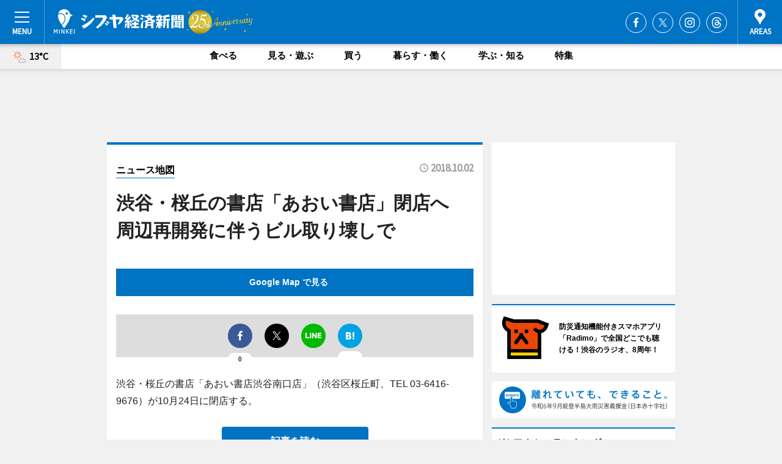

--- FILE ---
content_type: text/html; charset=utf-8
request_url: https://www.shibukei.com/mapnews/13504/
body_size: 73013
content:
<!DOCTYPE HTML>
<html>
<head>
<meta http-equiv="Content-Type" content="text/html; charset=utf-8">
<meta name="viewport" content="width=device-width,initial-scale=1,minimum-scale=1,maximum-scale=1,user-scalable=no">
<title>渋谷・桜丘の書店「あおい書店」閉店へ　周辺再開発に伴うビル取り壊しで（ニュース地図） - シブヤ経済新聞</title>

<meta name="keywords" content="渋谷,シブヤ,経済,新聞,ニュース">
<meta name="description" content="シブヤ経済新聞は、広域渋谷圏のビジネス＆カルチャーニュースをお届けするニュースサイトです。イベントや展覧会・ライブなどのカルチャー情報はもちろん、ニューオープンの店舗情報から地元企業やソーシャルビジネスの新しい取り組み、エリアの流行・トレンドまで、地元のまちを楽しむ「ハッピーニュース」をお届けしています。">
<meta property="fb:app_id" content="475493342486765">
<meta property="fb:admins" content="100001334499453">
<meta property="og:site_name" content="シブヤ経済新聞">
<meta property="og:locale" content="ja_JP">
<meta property="og:type" content="article">
<meta name="twitter:card" content="summary_large_image">
<meta name="twitter:site" content="@minkei">
<meta property="og:title" content="渋谷・桜丘の書店「あおい書店」閉店へ　周辺再開発に伴うビル取り壊しで（ニュース地図）">
<meta name="twitter:title" content="渋谷・桜丘の書店「あおい書店」閉店へ　周辺再開発に伴うビル取り壊しで（ニュース地図）">
<link rel="canonical" href="https://www.shibukei.com/mapnews/13504/">
<meta property="og:url" content="https://www.shibukei.com/mapnews/13504/">
<meta name="twitter:url" content="https://www.shibukei.com/mapnews/13504/">
<meta property="og:description" content="広域渋谷圏のビジネス＆カルチャーニュース">
<meta name="twitter:description" content="広域渋谷圏のビジネス＆カルチャーニュース">
<meta property="og:image" content="https://images.keizai.biz/shibukei/headline/1538457885_photo.jpg">
<meta name="twitter:image" content="https://images.keizai.biz/shibukei/headline/1538457885_photo.jpg">
<meta property="fb:pages" content="138475029533957" />
<link href="https://images.keizai.biz/favicon.ico" rel="shortcut icon">
<link href="https://ex.keizai.biz/common.8.3.0/css.1.0.6/common.min.css?1768406972" rel="stylesheet" type="text/css">
<link href="https://ex.keizai.biz/common.8.3.0/css.1.0.6/single.min.css?1768406972" rel="stylesheet" type="text/css">
<link href="https://www.shibukei.com/css/style.css" rel="stylesheet" type="text/css">
<link href="https://ex.keizai.biz/common.8.3.0/css.1.0.6/all.min.css" rel="stylesheet" type="text/css">
<link href="https://fonts.googleapis.com/css?family=Source+Sans+Pro" rel="stylesheet">
<link href="https://cdn.jsdelivr.net/npm/yakuhanjp@3.0.0/dist/css/yakuhanjp.min.css" rel=”preload” as="stylesheet" type="text/css">
<link href="https://ex.keizai.biz/common.8.3.0/css.1.0.6/print.min.css" media="print" rel="stylesheet" type="text/css">
<script>
var microadCompass = microadCompass || {};
microadCompass.queue = microadCompass.queue || [];
</script>
<script charset="UTF-8" src="//j.microad.net/js/compass.js" onload="new microadCompass.AdInitializer().initialize();" async></script>
<script type="text/javascript">
var PWT={};
var pbjs = pbjs || {};
pbjs.que = pbjs.que || [];
var googletag = googletag || {};
googletag.cmd = googletag.cmd || [];
var gptRan = false;
PWT.jsLoaded = function(){
    if(!location.hostname.match(/proxypy.org|printwhatyoulike.com/)){
        loadGPT();
    }
};
var loadGPT = function(){
    if (!gptRan) {
        gptRan = true;
        var gads = document.createElement('script');
        var useSSL = 'https:' == document.location.protocol;
        gads.src = (useSSL ? 'https:' : 'http:') + '//securepubads.g.doubleclick.net/tag/js/gpt.js';
        gads.async = true;
        var node = document.getElementsByTagName('script')[0];
        node.parentNode.insertBefore(gads, node);
        var pbjsEl = document.createElement("script");
        pbjsEl.type = "text/javascript";
        pbjsEl.src = "https://anymind360.com/js/2131/ats.js";
        var pbjsTargetEl = document.getElementsByTagName("head")[0];
        pbjsTargetEl.insertBefore(pbjsEl, pbjsTargetEl.firstChild);
    }
};
setTimeout(loadGPT, 500);
</script>
<script type="text/javascript">
(function() {
var purl = window.location.href;
var url = '//ads.pubmatic.com/AdServer/js/pwt/157255/3019';
var profileVersionId = '';
if(purl.indexOf('pwtv=')>0){
    var regexp = /pwtv=(.*?)(&|$)/g;
    var matches = regexp.exec(purl);
    if(matches.length >= 2 && matches[1].length > 0){
    profileVersionId = '/'+matches[1];
    }
}
var wtads = document.createElement('script');
wtads.async = true;
wtads.type = 'text/javascript';
wtads.src = url+profileVersionId+'/pwt.js';
var node = document.getElementsByTagName('script')[0];
node.parentNode.insertBefore(wtads, node);
})();
</script>
<script>
window.gamProcessed = false;
window.gamFailSafeTimeout = 5e3;
window.reqGam = function () {
    if (!window.gamProcessed) {
        window.gamProcessed = true;
        googletag.cmd.push(function () {
            googletag.pubads().refresh();
        });
    }
};
setTimeout(function () {
    window.reqGam();
}, window.gamFailSafeTimeout);
var googletag = googletag || {};
googletag.cmd = googletag.cmd || [];
googletag.cmd.push(function(){
let issp = false;
let hbSlots = new Array();
let amznSlots = new Array();
const ua = window.navigator.userAgent.toLowerCase();
if (ua.indexOf('iphone') > 0 || ua.indexOf('ipod') > 0 || ua.indexOf('android') > 0 && ua.indexOf('mobile') > 0) {
    issp = true;
}
if (issp === true) {
    amznSlots.push(googletag.defineSlot('/159334285/sp_shibukei_header_1st', [[320, 100], [320, 50]], 'div-gpt-ad-1576055139196-0').addService(googletag.pubads()));
    hbSlots.push(googletag.defineSlot('/159334285/sp_shibukei_list_1st', [[336, 280], [300, 250], [320, 100], [320, 50], [200, 200], 'fluid'], 'div-gpt-ad-1580717788210-0').addService(googletag.pubads()));
    hbSlots.push(googletag.defineSlot('/159334285/sp_shibukei_inarticle', ['fluid', [300, 250], [336, 280], [320, 180], [1, 1]], 'div-gpt-ad-1576055195029-0').addService(googletag.pubads()));
    hbSlots.push(googletag.defineSlot('/159334285/sp_shibukei_footer_1st', ['fluid', [300, 250], [336, 280], [320, 100], [320, 50], [200, 200]], 'div-gpt-ad-1576055033248-0').addService(googletag.pubads()));
    hbSlots.push(googletag.defineSlot('/159334285/sp_shibukei_footer_2nd', [[300, 250], 'fluid', [336, 280], [320, 180], [320, 100], [320, 50], [200, 200]], 'div-gpt-ad-1576037774006-0').addService(googletag.pubads()));
    hbSlots.push(googletag.defineSlot('/159334285/sp_shibukei_footer_3rd', [[300, 250], [336, 280], [320, 100], [320, 50], [200, 200], 'fluid'], 'div-gpt-ad-1576055085577-0').addService(googletag.pubads()));
    hbSlots.push(googletag.defineSlot('/159334285/sp_shibukei_overlay', [320, 50], 'div-gpt-ad-1584427815478-0').addService(googletag.pubads()));
    hbSlots.push(googletag.defineSlot('/159334285/sp_shibukei_infeed_1st', ['fluid', [320, 100], [300, 100]], 'div-gpt-ad-1580370696425-0').addService(googletag.pubads()));
    hbSlots.push(googletag.defineSlot('/159334285/sp_shibukei_infeed_2st', [[300, 100], 'fluid', [320, 100]], 'div-gpt-ad-1580370846543-0').addService(googletag.pubads()));
    hbSlots.push(googletag.defineSlot('/159334285/sp_shibukei_infeed_3rd', [[300, 100], 'fluid', [320, 100]], 'div-gpt-ad-1580370937978-0').addService(googletag.pubads()));
} else {
    amznSlots.push(googletag.defineSlot('/159334285/pc_shibukei_header_1st', [[728, 90], [750, 100], [970, 90]], 'div-gpt-ad-1576054393576-0').addService(googletag.pubads()));
    amznSlots.push(googletag.defineSlot('/159334285/pc_shibukei_right_1st', ['fluid', [300, 250]], 'div-gpt-ad-1576054711791-0').addService(googletag.pubads()));
    hbSlots.push(googletag.defineSlot('/159334285/pc_shibukei_right_2nd', ['fluid', [300, 250], [200, 200]], 'div-gpt-ad-1576054772252-0').addService(googletag.pubads()));
    hbSlots.push(googletag.defineSlot('/159334285/pc_shibukei_inarticle', ['fluid', [300, 250], [336, 280]], 'div-gpt-ad-1576054895453-0').addService(googletag.pubads()));
    hbSlots.push(googletag.defineSlot('/159334285/pc_shibukei_right_3rd', [[300, 250], 'fluid', [300, 600], [160, 600], [200, 200]], 'div-gpt-ad-1576054833870-0').addService(googletag.pubads()));
    amznSlots.push(googletag.defineSlot('/159334285/pc_shibukei_left_1st', ['fluid', [300, 250]], 'div-gpt-ad-1576037145616-0'). addService(googletag.pubads()));
    hbSlots.push(googletag.defineSlot('/159334285/pc_shibukei_infeed_1st', ['fluid'], 'div-gpt-ad-1580370696425-0').addService(googletag.pubads()));
    hbSlots.push(googletag.defineSlot('/159334285/pc_shibukei_infeed_2st', ['fluid'], 'div-gpt-ad-1580370846543-0').addService(googletag.pubads()));
    hbSlots.push(googletag.defineSlot('/159334285/pc_shibukei_infeed_3rd', ['fluid'], 'div-gpt-ad-1580370937978-0').addService(googletag.pubads()));
}

const interstitialSlot = googletag.defineOutOfPageSlot('/159334285/shibukei_interstitial', googletag.enums.OutOfPageFormat.INTERSTITIAL);
if (interstitialSlot) amznSlots.push(interstitialSlot.addService(googletag.pubads()));
if (!googletag.pubads().isInitialLoadDisabled()) {
    googletag.pubads().disableInitialLoad();
}
googletag.pubads().enableSingleRequest();
googletag.pubads().collapseEmptyDivs();
googletag.enableServices();
googletag.pubads().refresh(amznSlots);
googletag.pubads().addEventListener('slotRequested', function(event) {
var elemId = event.slot.getSlotElementId();
for (var i = 0; i < hbSlots.length; i++) {
    if (hbSlots[i].getSlotElementId() == elemId) {
        window.gamProcessed = true;
    }
}
});
});
</script>
<script async src="//pagead2.googlesyndication.com/pagead/js/adsbygoogle.js"></script>
<script src="https://cdn.gmossp-sp.jp/ads/receiver.js"></script>
<script async src="https://contributor.google.com/scripts/53ce498761bf2b8e/loader.js"></script><script>(function(){'use strict';var g=function(a){var b=0;return function(){return b<a.length?{done:!1,value:a[b++]}:{done:!0}}},l=this||self,aa=/^[\w+/_-]+[=]{0,2}$/,m=null,p=function(){},q=function(a){var b=typeof a;if("object"==b)if(a){if(a instanceof Array)return"array";if(a instanceof Object)return b;var c=Object.prototype.toString.call(a);if("[object Window]"==c)return"object";if("[object Array]"==c||"number"==typeof a.length&&"undefined"!=typeof a.splice&&"undefined"!=typeof a.propertyIsEnumerable&&!a.propertyIsEnumerable("splice"))return"array";
if("[object Function]"==c||"undefined"!=typeof a.call&&"undefined"!=typeof a.propertyIsEnumerable&&!a.propertyIsEnumerable("call"))return"function"}else return"null";else if("function"==b&&"undefined"==typeof a.call)return"object";return b},r=Date.now||function(){return+new Date},t=function(a,b){function c(){}c.prototype=b.prototype;a.prototype=new c;a.prototype.constructor=a};var ba=function(a,b){Object.defineProperty(l,a,{configurable:!1,get:function(){return b},set:p})};var x=function(a,b){this.b=a===v&&b||"";this.a=w},w={},v={};var ca=function(a,b){a.src=b instanceof x&&b.constructor===x&&b.a===w?b.b:"type_error:TrustedResourceUrl";if(null===m)b:{b=l.document;if((b=b.querySelector&&b.querySelector("script[nonce]"))&&(b=b.nonce||b.getAttribute("nonce"))&&aa.test(b)){m=b;break b}m=""}b=m;b&&a.setAttribute("nonce",b)};var y=function(){return Math.floor(2147483648*Math.random()).toString(36)+Math.abs(Math.floor(2147483648*Math.random())^r()).toString(36)};var z=function(a,b){b=String(b);"application/xhtml+xml"===a.contentType&&(b=b.toLowerCase());return a.createElement(b)},A=function(a){this.a=a||l.document||document};A.prototype.appendChild=function(a,b){a.appendChild(b)};var B=function(a,b,c,d,e,f){try{var k=a.a,h=z(a.a,"SCRIPT");h.async=!0;ca(h,b);k.head.appendChild(h);h.addEventListener("load",function(){e();d&&k.head.removeChild(h)});h.addEventListener("error",function(){0<c?B(a,b,c-1,d,e,f):(d&&k.head.removeChild(h),f())})}catch(n){f()}};var da=l.atob("aHR0cHM6Ly93d3cuZ3N0YXRpYy5jb20vaW1hZ2VzL2ljb25zL21hdGVyaWFsL3N5c3RlbS8xeC93YXJuaW5nX2FtYmVyXzI0ZHAucG5n"),ea=l.atob("WW91IGFyZSBzZWVpbmcgdGhpcyBtZXNzYWdlIGJlY2F1c2UgYWQgb3Igc2NyaXB0IGJsb2NraW5nIHNvZnR3YXJlIGlzIGludGVyZmVyaW5nIHdpdGggdGhpcyBwYWdlLg=="),fa=l.atob("RGlzYWJsZSBhbnkgYWQgb3Igc2NyaXB0IGJsb2NraW5nIHNvZnR3YXJlLCB0aGVuIHJlbG9hZCB0aGlzIHBhZ2Uu"),ha=function(a,b,c){this.b=a;this.f=new A(this.b);this.a=null;this.c=[];this.g=!1;this.i=b;this.h=c},E=function(a){if(a.b.body&&!a.g){var b=
function(){C(a);l.setTimeout(function(){return D(a,3)},50)};B(a.f,a.i,2,!0,function(){l[a.h]||b()},b);a.g=!0}},C=function(a){for(var b=F(1,5),c=0;c<b;c++){var d=G(a);a.b.body.appendChild(d);a.c.push(d)}b=G(a);b.style.bottom="0";b.style.left="0";b.style.position="fixed";b.style.width=F(100,110).toString()+"%";b.style.zIndex=F(2147483544,2147483644).toString();b.style["background-color"]=H(249,259,242,252,219,229);b.style["box-shadow"]="0 0 12px #888";b.style.color=H(0,10,0,10,0,10);b.style.display=
"flex";b.style["justify-content"]="center";b.style["font-family"]="Roboto, Arial";c=G(a);c.style.width=F(80,85).toString()+"%";c.style.maxWidth=F(750,775).toString()+"px";c.style.margin="24px";c.style.display="flex";c.style["align-items"]="flex-start";c.style["justify-content"]="center";d=z(a.f.a,"IMG");d.className=y();d.src=da;d.style.height="24px";d.style.width="24px";d.style["padding-right"]="16px";var e=G(a),f=G(a);f.style["font-weight"]="bold";f.textContent=ea;var k=G(a);k.textContent=fa;I(a,
e,f);I(a,e,k);I(a,c,d);I(a,c,e);I(a,b,c);a.a=b;a.b.body.appendChild(a.a);b=F(1,5);for(c=0;c<b;c++)d=G(a),a.b.body.appendChild(d),a.c.push(d)},I=function(a,b,c){for(var d=F(1,5),e=0;e<d;e++){var f=G(a);b.appendChild(f)}b.appendChild(c);c=F(1,5);for(d=0;d<c;d++)e=G(a),b.appendChild(e)},F=function(a,b){return Math.floor(a+Math.random()*(b-a))},H=function(a,b,c,d,e,f){return"rgb("+F(Math.max(a,0),Math.min(b,255)).toString()+","+F(Math.max(c,0),Math.min(d,255)).toString()+","+F(Math.max(e,0),Math.min(f,
255)).toString()+")"},G=function(a){a=z(a.f.a,"DIV");a.className=y();return a},D=function(a,b){0>=b||null!=a.a&&0!=a.a.offsetHeight&&0!=a.a.offsetWidth||(ia(a),C(a),l.setTimeout(function(){return D(a,b-1)},50))},ia=function(a){var b=a.c;var c="undefined"!=typeof Symbol&&Symbol.iterator&&b[Symbol.iterator];b=c?c.call(b):{next:g(b)};for(c=b.next();!c.done;c=b.next())(c=c.value)&&c.parentNode&&c.parentNode.removeChild(c);a.c=[];(b=a.a)&&b.parentNode&&b.parentNode.removeChild(b);a.a=null};var ka=function(a,b,c,d,e){var f=ja(c),k=function(n){n.appendChild(f);l.setTimeout(function(){f?(0!==f.offsetHeight&&0!==f.offsetWidth?b():a(),f.parentNode&&f.parentNode.removeChild(f)):a()},d)},h=function(n){document.body?k(document.body):0<n?l.setTimeout(function(){h(n-1)},e):b()};h(3)},ja=function(a){var b=document.createElement("div");b.className=a;b.style.width="1px";b.style.height="1px";b.style.position="absolute";b.style.left="-10000px";b.style.top="-10000px";b.style.zIndex="-10000";return b};var J={},K=null;var L=function(){},M="function"==typeof Uint8Array,N=function(a,b){a.b=null;b||(b=[]);a.j=void 0;a.f=-1;a.a=b;a:{if(b=a.a.length){--b;var c=a.a[b];if(!(null===c||"object"!=typeof c||"array"==q(c)||M&&c instanceof Uint8Array)){a.g=b-a.f;a.c=c;break a}}a.g=Number.MAX_VALUE}a.i={}},O=[],P=function(a,b){if(b<a.g){b+=a.f;var c=a.a[b];return c===O?a.a[b]=[]:c}if(a.c)return c=a.c[b],c===O?a.c[b]=[]:c},Q=function(a,b,c){if(b<a.g)a.a[b+a.f]=c;else{var d=a.g+a.f;a.a[d]||(a.c=a.a[d]={});a.c[b]=c}return a},S=
function(a,b){var c=R;a.b||(a.b={});if(!a.b[b]){var d=P(a,b);d&&(a.b[b]=new c(d))}return a.b[b]};
L.prototype.h=M?function(){var a=Uint8Array.prototype.toJSON;Uint8Array.prototype.toJSON=function(){var b;void 0===b&&(b=0);if(!K){K={};for(var c="ABCDEFGHIJKLMNOPQRSTUVWXYZabcdefghijklmnopqrstuvwxyz0123456789".split(""),d=["+/=","+/","-_=","-_.","-_"],e=0;5>e;e++){var f=c.concat(d[e].split(""));J[e]=f;for(var k=0;k<f.length;k++){var h=f[k];void 0===K[h]&&(K[h]=k)}}}b=J[b];c=[];for(d=0;d<this.length;d+=3){var n=this[d],u=(e=d+1<this.length)?this[d+1]:0;h=(f=d+2<this.length)?this[d+2]:0;k=n>>2;n=(n&
3)<<4|u>>4;u=(u&15)<<2|h>>6;h&=63;f||(h=64,e||(u=64));c.push(b[k],b[n],b[u]||"",b[h]||"")}return c.join("")};try{return JSON.stringify(this.a&&this.a,T)}finally{Uint8Array.prototype.toJSON=a}}:function(){return JSON.stringify(this.a&&this.a,T)};var T=function(a,b){return"number"!=typeof b||!isNaN(b)&&Infinity!==b&&-Infinity!==b?b:String(b)};L.prototype.toString=function(){return this.a.toString()};var R=function(a){N(this,a)};t(R,L);var U=function(a){N(this,a)};t(U,L);var la=function(a,b){this.c=new A(a);var c=S(b,5);c=new x(v,P(c,4)||"");this.b=new ha(a,c,P(b,4));this.a=b},ma=function(a,b,c,d){b=new R(b?JSON.parse(b):null);b=new x(v,P(b,4)||"");B(a.c,b,3,!1,c,function(){ka(function(){E(a.b);d(!1)},function(){d(!0)},P(a.a,2),P(a.a,3),P(a.a,1))})};var na=function(a,b){V(a,"internal_api_load_with_sb",function(c,d,e){ma(b,c,d,e)});V(a,"internal_api_sb",function(){E(b.b)})},V=function(a,b,c){a=l.btoa(a+b);ba(a,c)},W=function(a,b,c){for(var d=[],e=2;e<arguments.length;++e)d[e-2]=arguments[e];e=l.btoa(a+b);e=l[e];if("function"==q(e))e.apply(null,d);else throw Error("API not exported.");};var X=function(a){N(this,a)};t(X,L);var Y=function(a){var b=this.h=l.document;var c=new U;var d=P(a,3);c=Q(c,1,d);d=P(a,12);c=Q(c,2,d);d=P(a,5);c=Q(c,3,d);d=P(a,10);c=Q(c,4,d);d=S(a,11);c.b||(c.b={});var e=d?d.a:d;c.b[5]=d;c=Q(c,5,e);this.g=new la(b,c);this.a=P(a,1);this.f=S(a,2);this.c=!1;this.b=a};Y.prototype.start=function(){try{oa(),na(this.a,this.g),l.googlefc=l.googlefc||{},"callbackQueue"in l.googlefc||(l.googlefc.callbackQueue=[]),pa(this)}catch(a){W(this.a,"internal_api_sb")}};
var oa=function(){var a=function(){if(!l.frames.googlefcPresent)if(document.body){var b=document.createElement("iframe");b.style.display="none";b.style.width="0px";b.style.height="0px";b.style.border="none";b.style.zIndex="-1000";b.style.left="-1000px";b.style.top="-1000px";b.name="googlefcPresent";document.body.appendChild(b)}else l.setTimeout(a,5)};a()},pa=function(a){var b=r();W(a.a,"internal_api_load_with_sb",a.f.h(),function(){var c;var d=a.a,e=l[l.btoa(d+"cached_js")];if(e){e=l.atob(e);e=parseInt(e,
10);d=l.btoa(d+"cached_js").split(".");var f=l;d[0]in f||"undefined"==typeof f.execScript||f.execScript("var "+d[0]);for(;d.length&&(c=d.shift());)d.length?f[c]&&f[c]!==Object.prototype[c]?f=f[c]:f=f[c]={}:f[c]=null;c=Math.abs(b-e);c=1728E5>c?0:c}else c=-1;0!=c&&(W(a.a,"internal_api_sb"),Z(a,P(a.b,9)))},function(c){c?Z(a,P(a.b,7)):Z(a,P(a.b,8))})},Z=function(a,b){a.c||(a.c=!0,a=new l.XMLHttpRequest,a.open("GET",b,!0),a.send())};(function(a,b){l[a]=function(c){for(var d=[],e=0;e<arguments.length;++e)d[e-0]=arguments[e];l[a]=p;b.apply(null,d)}})("__475an521in8a__",function(a){"function"==typeof l.atob&&(a=l.atob(a),a=new X(a?JSON.parse(a):null),(new Y(a)).start())});}).call(this);
window.__475an521in8a__("[base64]/[base64]/[base64]");</script>
<style>
.fc-ab-root .fc-button.fc-button-custom-choice, .fc-ab-root .fc-dialog-container .fc-subscription-link {
    display: none;
}
</style>
<script type="text/javascript">
window._taboola = window._taboola || [];
_taboola.push({article:'auto'});
! function(e, f, u, i) {
if (!document.getElementById(i)) {
e.async = 1;
e.src = u;
e.id = i;
f.parentNode.insertBefore(e, f);
}
}(document.createElement('script'),
document.getElementsByTagName('script')[0],
'//cdn.taboola.com/libtrc/minkeijapan-network/loader.js',
'tb_loader_script');
if (window.performance && typeof window.performance.mark == 'function')
{window.performance.mark('tbl_ic');}
</script>
</head>
<body>

<div id="wrap">
<div id="header">
<div class="inner">
<div id="menuBtn"><span></span></div>
<h1 class="logo"><a href="https://www.shibukei.com/">シブヤ経済新聞</a></h1>
<div id="areasBtn"><span></span></div>
<ul class="sns">
<li class="fb"><a href="https://www.facebook.com/shibukei" target="_blank">Facebook</a></li><li class="tw"><a href="https://twitter.com/shibuyakeizai" target="_blank">Twitter</a></li><li class="itg"><a href="https://www.instagram.com/shibukei_news" target="_blank">Instagram</a></li><li class="thr"><a href="https://www.threads.net/@shibukei_news" target="_blank">Threads</a></li></ul>
</div>
</div>
<div id="gNavi">
<div id="weather"><a href="https://www.shibukei.com/weather/"><img src="https://images.keizai.biz/img/weather/101.svg" alt=""><span>13°C</span></a></div>
<div class="link">
<ul>
<li><a href="https://www.shibukei.com/gourmet/archives/1/">食べる</a></li>
<li><a href="https://www.shibukei.com/play/archives/1/">見る・遊ぶ</a></li>
<li><a href="https://www.shibukei.com/shopping/archives/1/">買う</a></li>
<li><a href="https://www.shibukei.com/life/archives/1/">暮らす・働く</a></li>
<li><a href="https://www.shibukei.com/study/archives/1/">学ぶ・知る</a></li>
<li><a href="https://www.shibukei.com/special/archives/1/">特集</a></li>
</ul>
</div>
</div>
<div id="topBnr">
<script>
const spw = 430;
const hbnr = document.createElement('div');
const cbnr = document.createElement('div');
if (screen.width <= spw) {
    hbnr.classList.add("bnrW320");
    cbnr.setAttribute('id', 'div-gpt-ad-1576055139196-0');
} else {
    hbnr.classList.add("bnrWPC");
    cbnr.setAttribute('id', 'div-gpt-ad-1576054393576-0');
}
hbnr.appendChild(cbnr);
document.currentScript.parentNode.appendChild(hbnr);
if (screen.width <= spw) {
    googletag.cmd.push(function() { googletag.display('div-gpt-ad-1576055139196-0'); });
} else {
    googletag.cmd.push(function() { googletag.display('div-gpt-ad-1576054393576-0'); });
}
</script>
</div>

<div id="container">
<div class="contents" id="topBox">
<div class="box">
<div class="ttl">
<span><a href="https://www.shibukei.com/mapnews/archives/">ニュース地図</a></span>
<time>2018.10.02</time>
<h1>渋谷・桜丘の書店「あおい書店」閉店へ　周辺再開発に伴うビル取り壊しで</h1>
</div>
<div class="main">
<a href="https://www.shibukei.com/headline/13504/"><img src="https://maps.googleapis.com/maps/api/staticmap?size=744x419&scale=2&markers=anchor:bottomcenter|icon:https://images.keizai.biz/img/extras/mapicon2025v5.png|35.6570861,139.70135649999997&key=AIzaSyA1Pc6oXLKKX73mQWROn5S2SCVEjEUPPro" width="744" height="419" alt=""></a>
<p id="mapLink" style="background: #0073C4;"><a href="https://maps.google.com/maps?q=35.6570861,139.70135649999997" target="_blank"><span style="color: #fff; font-weight: bold; background: none;">Google Map で見る</a>
</p>
</div>
<script>var _puri = "https://www.shibukei.com/mapnews/13504/";</script>
<div class="snsArea">
<ul>
<li class="fb"><a href="https://www.facebook.com/share.php?u=https://www.shibukei.com/mapnews/13504/" class="popup" target="_blank"></a><span id="fb_count"><p id="fb_count_num">0</p></span></li>
<li class="tw"><a href="https://twitter.com/intent/tweet?url=https://www.shibukei.com/mapnews/13504/&text=渋谷・桜丘の書店「あおい書店」閉店へ　周辺再開発に伴うビル取り壊しで（ニュース地図）" class="popup" target="_blank"></a></li>
<li class="line"><a href="https://line.me/R/msg/text/?%E6%B8%8B%E8%B0%B7%E3%83%BB%E6%A1%9C%E4%B8%98%E3%81%AE%E6%9B%B8%E5%BA%97%E3%80%8C%E3%81%82%E3%81%8A%E3%81%84%E6%9B%B8%E5%BA%97%E3%80%8D%E9%96%89%E5%BA%97%E3%81%B8%E3%80%80%E5%91%A8%E8%BE%BA%E5%86%8D%E9%96%8B%E7%99%BA%E3%81%AB%E4%BC%B4%E3%81%86%E3%83%93%E3%83%AB%E5%8F%96%E3%82%8A%E5%A3%8A%E3%81%97%E3%81%A7%EF%BC%88%E3%83%8B%E3%83%A5%E3%83%BC%E3%82%B9%E5%9C%B0%E5%9B%B3%EF%BC%89%0d%0ahttps%3A%2F%2Fwww.shibukei.com%2Fmapnews%2F13504%2F" class="popup" target="_blank"></a></li>
<li class="htn"><a href="http://b.hatena.ne.jp/entry/https://www.shibukei.com/mapnews/13504/" target="_blank"></a><span id="htn_count">&nbsp;</span></li>
</ul>
</div>
<div class="txt bnr2_txt">
<p>渋谷・桜丘の書店「あおい書店渋谷南口店」（渋谷区桜丘町、TEL 03-6416-9676）が10月24日に閉店する。</p>
<script>
const _bnr = document.createElement('div');
const _cbnr = document.createElement('div');
_bnr.classList.add("bnr2");
if (screen.width <= spw) {
    _cbnr.setAttribute('id', 'div-gpt-ad-1576055195029-0');
} else {
    _cbnr.setAttribute('id', 'div-gpt-ad-1576054895453-0');
}
_bnr.appendChild(_cbnr);
document.currentScript.parentNode.appendChild(_bnr);
if (screen.width <= spw) {
    googletag.cmd.push(function(){
        googletag.display('div-gpt-ad-1576055195029-0');
    });
} else {
    googletag.cmd.push(function(){
        googletag.display('div-gpt-ad-1576054895453-0');
    });
}
</script>
</div>
<ul class="btnList article">
<li class="send"><a href="https://www.shibukei.com/headline/13504/">記事を読む</a></li>
</ul>
<ul class="snsList">
<li>
<a href="https://twitter.com/share" class="twitter-share-button popup" data-url="https://www.shibukei.com/mapnews/13504/" data-text="渋谷・桜丘の書店「あおい書店」閉店へ　周辺再開発に伴うビル取り壊しで（ニュース地図）" data-lang="ja"></a><script>!function(d,s,id){var js,fjs=d.getElementsByTagName(s)[0],p='https';if(!d.getElementById(id)){js=d.createElement(s);js.id=id;js.src=p+'://platform.twitter.com/widgets.js';fjs.parentNode.insertBefore(js,fjs);}}(document, 'script', 'twitter-wjs');</script>
</li>
<li>
<div id="fb-root"></div>
<script async defer crossorigin="anonymous" src="https://connect.facebook.net/ja_JP/sdk.js#xfbml=1&version=v9.0&appId=475493342486765&autoLogAppEvents=1" nonce="mlP5kZZA"></script>
<div class="fb-share-button" data-href="https://www.shibukei.com/mapnews/13504/" data-layout="button_count" data-size="small"><a target="_blank" href="https://www.facebook.com/sharer/sharer.php?u=https%3A%2F%2Fwww.shibukei.com%2Fmapnews%2F13504%2F&amp;src=sdkpreparse" class="fb-xfbml-parse-ignore">シェア</a></div>
</li>
<li>
<div class="line-it-button" data-lang="ja" data-type="share-a" data-url="https://www.shibukei.com/mapnews/13504/" style="display: none;"></div>
<script src="https://d.line-scdn.net/r/web/social-plugin/js/thirdparty/loader.min.js" async="async" defer="defer"></script>
</li>
<li>
<a href="http://b.hatena.ne.jp/entry/" class="hatena-bookmark-button" data-hatena-bookmark-layout="basic-label-counter" data-hatena-bookmark-lang="ja" data-hatena-bookmark-height="20" title="はてなブックマークに追加"><img src="https://b.st-hatena.com/images/entry-button/button-only@2x.png" alt="はてなブックマークに追加" width="20" height="20" style="border: none;" /></a><script type="text/javascript" src="https://b.st-hatena.com/js/bookmark_button.js" charset="utf-8" async="async"></script>
</li>
</ul>
</div>
<div class="box">
<div class="pager">
<ul>
<li class="prev"><a href="https://www.shibukei.com/mapnews/13503/"><span>前の地図</span></a></li><li class="next"><a href="https://www.shibukei.com/mapnews/13505/"><span>次の地図</span></a></li></ul>
</div>
</div>
</div>
<div class="box" style="text-align: center;">
<div id="middleBnr" class="box bnr">
<script>
if (screen.width <= spw) {
    const _cMiddleBnr = document.createElement('div');
    _cMiddleBnr.setAttribute('id', 'div-gpt-ad-1580717788210-0');
    document.currentScript.parentNode.appendChild(_cMiddleBnr);
    googletag.cmd.push(function() { googletag.display('div-gpt-ad-1580717788210-0'); });
}
</script>

</div>
</div>
<div id="info">
<div id="category">

<div class="box">
<div id="taboola-below-article-thumbnails"></div>
<script type="text/javascript">
window._taboola = window._taboola || [];
_taboola.push({
mode: 'thumbnails-a',
container: 'taboola-below-article-thumbnails',
placement: 'Below Article Thumbnails',
target_type: 'mix'
});
</script>
</div>
<div class="box latestnews">
<div class="ttl"><h2>最新ニュース</h2></div>
<div class="thumbA">
<a href="https://www.shibukei.com/headline/19673/">
<div class="img">
<img src="https://images.keizai.biz/shibukei/headline/1768401421_photo.jpg" alt="">
</div>
<span>見る・遊ぶ</span>
<h3>代官山で新春マーケットイベント　獅子舞やおみくじ付き花火も</h3>
<p>新春体験型マーケットイベント「HELLO! NEW YEAR MARKET」が1月17日・18日、代官山T-SITE（渋谷区猿楽町）で開催される。</p>
</a>
</div>
<ul class="thumbC">
<li>
<a href="https://www.shibukei.com/headline/19672/">
<div class="img">
<img src="https://images.keizai.biz/shibukei/thumbnail/1768386203_mini.jpg" alt="">
</div>
<div class="block">
<span>見る・遊ぶ</span><h3>TOKYO DIME、渋谷でホームゲーム　「気軽に3x3体験して」</h3>
</div>
</a>
</li>
<li>
<a href="https://www.shibukei.com/headline/19671/">
<div class="img">
<img src="https://images.keizai.biz/shibukei/thumbnail/1768363280_mini.jpg" alt="">
</div>
<div class="block">
<span>見る・遊ぶ</span><h3>回遊型アート＆カルチャーイベント「DIG SHIBUYA」、今年も開催へ</h3>
</div>
</a>
</li>
<li>
<a href="https://www.shibukei.com/headline/19666/">
<div class="img">
<img src="https://images.keizai.biz/shibukei/thumbnail/1768297775_mini.jpg" alt="">
</div>
<div class="block">
<span>食べる</span><h3>表参道で「いちごさんどう」　15店が佐賀イチゴ「いちごさん」限定メニュー</h3>
</div>
</a>
</li>
<li>
<a href="https://www.shibukei.com/headline/19670/">
<div class="img">
<img src="https://images.keizai.biz/shibukei/thumbnail/1768279727_mini.jpg" alt="">
</div>
<div class="block">
<span>見る・遊ぶ</span><h3>渋谷で「口と足で描く画家」絵画展　10カ国33人の作品</h3>
</div>
</a>
</li>
<li>
<a href="https://www.shibukei.com/headline/19668/">
<div class="img">
<img src="https://images.keizai.biz/shibukei/thumbnail/1767950377_mini.jpg" alt="">
</div>
<div class="block">
<span>食べる</span><h3>渋谷・スペイン坂に富山発グルメピザ店「SHOGUN PIZZA」　都内初出店</h3>
</div>
</a>
</li>
<li id="_ads">
<div id='div-gpt-ad-1580370696425-0'>
<script>
googletag.cmd.push(function() { googletag.display('div-gpt-ad-1580370696425-0'); });
</script>
</div>
</li>

</ul>
<div class="more"><a href="https://www.shibukei.com/headline/archives/1/"><span>もっと見る</span></a></div>
</div>
<div class="box play">
<div class="ttl"><h2>見る・遊ぶ</h2></div>
<div class="thumbA">
<a href="https://www.shibukei.com/headline/19673/">
<div class="img"><img class="lazy" src="https://images.keizai.biz/img/extras/noimage.png" data-src="https://images.keizai.biz/shibukei/headline/1768401421_photo.jpg" alt=""></div>
<span>見る・遊ぶ</span>
<h3>代官山で新春マーケットイベント　獅子舞やおみくじ付き花火も</h3>
<p>新春体験型マーケットイベント「HELLO! NEW YEAR MARKET」が1月17日・18日、代官山T-SITE（渋谷区猿楽町）で開催される。</p>
</a>
</div>
<ul class="thumbC">
<li>
<a href="https://www.shibukei.com/headline/19672/">
<div class="img"><img class="lazy" src="https://images.keizai.biz/img/extras/noimage.png" data-src="https://images.keizai.biz/shibukei/headline/1768386203.jpg" alt=""></div>
<div class="block">
<span>見る・遊ぶ</span>
<h3>TOKYO DIME、渋谷でホームゲーム　「気軽に3x3体験して」</h3>
</div>
</a>
</li>
<li>
<a href="https://www.shibukei.com/headline/19671/">
<div class="img"><img class="lazy" src="https://images.keizai.biz/img/extras/noimage.png" data-src="https://images.keizai.biz/shibukei/headline/1768363280.jpg" alt=""></div>
<div class="block">
<span>見る・遊ぶ</span>
<h3>回遊型アート＆カルチャーイベント「DIG SHIBUYA」、今年も開催へ</h3>
</div>
</a>
</li>
<li>
<a href="https://www.shibukei.com/headline/19670/">
<div class="img"><img class="lazy" src="https://images.keizai.biz/img/extras/noimage.png" data-src="https://images.keizai.biz/shibukei/headline/1768279727.jpg" alt=""></div>
<div class="block">
<span>見る・遊ぶ</span>
<h3>渋谷で「口と足で描く画家」絵画展　10カ国33人の作品</h3>
</div>
</a>
</li>
<li id="_ads15">
<div id='div-gpt-ad-1580370846543-0'>
<script>
googletag.cmd.push(function() { googletag.display('div-gpt-ad-1580370846543-0'); });
</script>
</div>
</li>

</ul>
<div class="more"><a href="https://www.shibukei.com/play/archives/1/"><span>もっと見る</span></a></div>
</div>
<div class="box gourmet">
<div class="ttl"><h2>食べる</h2></div>
<div class="thumbA">
<a href="https://www.shibukei.com/headline/19666/">
<div class="img"><img class="lazy" src="https://images.keizai.biz/img/extras/noimage.png" data-src="https://images.keizai.biz/shibukei/headline/1768297775_photo.jpg" alt=""></div>
<span>食べる</span>
<h3>表参道で「いちごさんどう」　15店が佐賀イチゴ「いちごさん」限定メニュー</h3>
<p>佐賀のブランドイチゴ「いちごさん」と表参道エリアのカフェ・レストランなどがコラボレーションして限定メニューを提供するイベント「いちごさんどう2026」が「いちごの日」である1月15日、表参道エリアで始まる。</p>
</a>
</div>
<ul class="thumbC">
<li>
<a href="https://www.shibukei.com/headline/19668/">
<div class="img"><img class="lazy" src="https://images.keizai.biz/img/extras/noimage.png" data-src="https://images.keizai.biz/shibukei/headline/1767950377.jpg" alt=""></div>
<div class="block">
<span>食べる</span>
<h3>渋谷・スペイン坂に富山発グルメピザ店「SHOGUN PIZZA」　都内初出店</h3>
</div>
</a>
</li>
<li>
<a href="https://www.shibukei.com/headline/19659/">
<div class="img"><img class="lazy" src="https://images.keizai.biz/img/extras/noimage.png" data-src="https://images.keizai.biz/shibukei/headline/1767739263.jpg" alt=""></div>
<div class="block">
<span>食べる</span>
<h3>渋谷に居酒屋「RINN」　ロティサリーとクラフト焼酎テーマに</h3>
</div>
</a>
</li>
<li>
<a href="https://www.shibukei.com/headline/19647/">
<div class="img"><img class="lazy" src="https://images.keizai.biz/img/extras/noimage.png" data-src="https://images.keizai.biz/shibukei/headline/1766731858.jpg" alt=""></div>
<div class="block">
<span>食べる</span>
<h3>表参道の結婚式場「青山セントグレース大聖堂」にラウンジ＆ダイニング</h3>
</div>
</a>
</li>
<li id="_ads25">
<div id='div-gpt-ad-1580370937978-0'>
<script>
googletag.cmd.push(function() { googletag.display('div-gpt-ad-1580370937978-0'); });
</script>
</div>
</li>

</ul>
<div class="more"><a href="https://www.shibukei.com/gourmet/archives/1/"><span>もっと見る</span></a></div>
</div>
<div class="box shopping">
<div class="ttl"><h2>買う</h2></div>
<div class="thumbA">
<a href="https://www.shibukei.com/headline/19669/">
<div class="img"><img class="lazy" src="https://images.keizai.biz/img/extras/noimage.png" data-src="https://images.keizai.biz/shibukei/headline/1767949690_photo.jpg" alt=""></div>
<span>買う</span>
<h3>「冬の」サンダルブランド「SUBU」、表参道でポップアップイベント</h3>
<p>
サンダルブランド「SUBU（スブ）」のポップアップイベント「YOKAIの館」が1月10日から、表参道のレンタルスペース「アッセンブリーホール」（渋谷区神宮前4）で始まる。</p>
</a>
</div>
<ul class="thumbC">
<li>
<a href="https://www.shibukei.com/headline/19667/">
<div class="img"><img class="lazy" src="https://images.keizai.biz/img/extras/noimage.png" data-src="https://images.keizai.biz/shibukei/headline/1767932449.jpg" alt=""></div>
<div class="block">
<span>買う</span>
<h3>代官山に仏ディオール新店舗「バンブー パビリオン」　庭園やカフェ併設</h3>
</div>
</a>
</li>
<li>
<a href="https://www.shibukei.com/headline/19658/">
<div class="img"><img class="lazy" src="https://images.keizai.biz/img/extras/noimage.png" data-src="https://images.keizai.biz/shibukei/headline/1767672569.jpg" alt=""></div>
<div class="block">
<span>買う</span>
<h3>「ピーコックストア恵比寿店」閉店へ　50年の歴史に幕、惜しむ声も</h3>
</div>
</a>
</li>
<li>
<a href="https://www.shibukei.com/headline/19656/">
<div class="img"><img class="lazy" src="https://images.keizai.biz/img/extras/noimage.png" data-src="https://images.keizai.biz/shibukei/headline/1767595079.jpg" alt=""></div>
<div class="block">
<span>買う</span>
<h3>ヴァンズ、渋谷に古着アップサイクル限定店　アーカイブデザインをプリント</h3>
</div>
</a>
</li>
<li>
<a href="https://www.shibukei.com/headline/19635/">
<div class="img"><img class="lazy" src="https://images.keizai.biz/img/extras/noimage.png" data-src="https://images.keizai.biz/shibukei/headline/1766381219.jpg" alt=""></div>
<div class="block">
<span>買う</span>
<h3>サンロッカーズ渋谷、BLACKPINKとコラボグッズ　来日公演に合わせ</h3>
</div>
</a>
</li>

</ul>
<div class="more"><a href="https://www.shibukei.com/shopping/archives/1/"><span>もっと見る</span></a></div>
</div>
<div class="box study hdSP">
<div class="ttl"><h2>学ぶ・知る</h2></div>
<div class="thumbA">
<a href="https://www.shibukei.com/headline/19664/">
<div class="img"><img class="lazy" src="https://images.keizai.biz/img/extras/noimage.png" data-src="https://images.keizai.biz/shibukei/headline/1767856690_photo.png" alt=""></div>
<span>学ぶ・知る</span>
<h3>青学大、青山キャンパスで「箱根駅伝」優勝報告会　原監督・黒田選手ら笑顔</h3>
<p>「第102回箱根駅伝」で9度目となる総合優勝を3連覇で決めた青山学院大学が1月8日、青山キャンパス（渋谷区渋谷4）で優勝報告会を開き、原晋監督や優勝の立役者となった4年で主将の黒田朝日選手らが出席した。</p>
</a>
</div>
<ul class="thumbC">
<li>
<a href="https://www.shibukei.com/headline/19657/">
<div class="img"><img class="lazy" src="https://images.keizai.biz/img/extras/noimage.png" data-src="https://images.keizai.biz/shibukei/headline/1767615633.jpg" alt=""></div>
<div class="block">
<span>学ぶ・知る</span>
<h3>渋谷区スタートアップ支援の認定制度に9社採択　子育て、エンタメなど</h3>
</div>
</a>
</li>
<li>
<a href="https://www.shibukei.com/headline/19650/">
<div class="img"><img class="lazy" src="https://images.keizai.biz/img/extras/noimage.png" data-src="https://images.keizai.biz/shibukei/headline/1766809598.png" alt=""></div>
<div class="block">
<span>学ぶ・知る</span>
<h3>実践女子大学、「渋谷キャンパス」に全学部集約へ　2031年4月めどに</h3>
</div>
</a>
</li>
<li>
<a href="https://www.shibukei.com/headline/19645/">
<div class="img"><img class="lazy" src="https://images.keizai.biz/img/extras/noimage.png" data-src="https://images.keizai.biz/shibukei/headline/1766649525.jpg" alt=""></div>
<div class="block">
<span>学ぶ・知る</span>
<h3>サッポロHD、不動産事業を売却へ　恵比寿ではブランド発信継続</h3>
</div>
</a>
</li>
<li>
<a href="https://www.shibukei.com/headline/19621/">
<div class="img"><img class="lazy" src="https://images.keizai.biz/img/extras/noimage.png" data-src="https://images.keizai.biz/shibukei/headline/1765788960.jpg" alt=""></div>
<div class="block">
<span>学ぶ・知る</span>
<h3>原宿・オークリーストアに平野歩夢選手　第1子から「エネルギーもらう」</h3>
</div>
</a>
</li>

</ul>
<div class="more"><a href="https://www.shibukei.com/study/archives/1/"><span>もっと見る</span></a></div>
</div>
<div class="box life hdSP">
<div class="ttl"><h2>暮らす・働く</h2></div>
<div class="thumbA">
<a href="https://www.shibukei.com/headline/19660/">
<div class="img"><img class="lazy" src="https://images.keizai.biz/img/extras/noimage.png" data-src="https://images.keizai.biz/shibukei/headline/1767765524_photo.jpg" alt=""></div>
<span>暮らす・働く</span>
<h3>原宿クエストにシェアオフィス「LIFORK H／Q」　カフェなどを併設</h3>
<p>クリエーター向けのシェアオフィス・コワーキングスペース「LIFORK H／Q（リフォーク エイチキュー）」が今春、表参道沿いの複合商業施設「原宿クエスト」（渋谷区神宮前1）4階にオープンする。</p>
</a>
</div>
<ul class="thumbC">
<li>
<a href="https://www.shibukei.com/headline/19649/">
<div class="img"><img class="lazy" src="https://images.keizai.biz/img/extras/noimage.png" data-src="https://images.keizai.biz/shibukei/headline/1766812986.jpg" alt=""></div>
<div class="block">
<span>暮らす・働く</span>
<h3>GMO、表参道に体験型文化施設　レンタルにも対応</h3>
</div>
</a>
</li>
<li>
<a href="https://www.shibukei.com/headline/19642/">
<div class="img"><img class="lazy" src="https://images.keizai.biz/img/extras/noimage.png" data-src="https://images.keizai.biz/shibukei/headline/1766619261.jpg" alt=""></div>
<div class="block">
<span>暮らす・働く</span>
<h3>渋谷に乗り入れる鉄道4社が年末年始ダイヤ　JR山手線は終夜運転も</h3>
</div>
</a>
</li>
<li>
<a href="https://www.shibukei.com/headline/19641/">
<div class="img"><img class="lazy" src="https://images.keizai.biz/img/extras/noimage.png" data-src="https://images.keizai.biz/shibukei/headline/1766549455.jpg" alt=""></div>
<div class="block">
<span>暮らす・働く</span>
<h3>恵比寿西口に「東急ステイ渋谷 恵比寿」　ホテルエクセレントをリブランド</h3>
</div>
</a>
</li>
<li>
<a href="https://www.shibukei.com/headline/19630/">
<div class="img"><img class="lazy" src="https://images.keizai.biz/img/extras/noimage.png" data-src="https://images.keizai.biz/shibukei/headline/1766027827.jpg" alt=""></div>
<div class="block">
<span>暮らす・働く</span>
<h3>「ポイ捨て」に罰則金　渋谷区が改正条例施行へ、長谷部健区長が会見</h3>
</div>
</a>
</li>
</ul>
<div class="more"><a href="https://www.shibukei.com/life/archives/1/"><span>もっと見る</span></a></div>
</div>
</div>
<div id="sideCategory">
<div class="side">
<div class="box news">
<div class="ttl"><h3>みん経トピックス</h3></div>
<ul>
<li><a href="http://chiba.keizai.biz/headline/1464/"><h4>千葉駅近くにドン・キホーテ新店　レッサーパンダ姿の「ドンペン」も</h4><small>千葉経済新聞</small></a></li>
<li><a href="http://sendai.keizai.biz/headline/4336/"><h4>仙台駅前でアニメ「ブルーロック」展　原画や場面カット、等身大立像展示</h4><small>仙台経済新聞</small></a></li>
<li><a href="http://kumagaya.keizai.biz/headline/1764/"><h4>熊谷で「健康に動ける身体づくりセミナー」　運動始める「はじめの一歩」に</h4><small>熊谷経済新聞</small></a></li>
<li><a href="http://wakayama.keizai.biz/headline/2972/"><h4>紀ノ川SAで「和歌山しっとり生バウム」販売　和歌山大生が地元企業と共同開発</h4><small>和歌山経済新聞</small></a></li>
<li><a href="http://higashiosaka.keizai.biz/headline/2355/"><h4>俊徳道駅前広場の愛称が「東大阪市×鳥貴族うぬぼれ」に　鳥貴族マンホールも</h4><small>東大阪経済新聞</small></a></li>
</ul>
</div>
<div class="box news release_list">
<div class="ttl"><h3>プレスリリース</h3></div>
<ul>
<li>
<a href="https://www.shibukei.com/release/520093/">
<h3>Leathers and Treasures × CREATURE FROM THE LIVING - “God is in the details” を纏うコラボが登場。13点限定ヴィンテージシャツ</h3>
</a>
</li>
<li>
<a href="https://www.shibukei.com/release/520094/">
<h3>株式会社サンステラ「TCT Japan 2026」出展のお知らせ</h3>
</a>
</li>
<li>
<a href="https://www.shibukei.com/release/520095/">
<h3>”洗剤を使わない洗濯”＋キャッシュレス決済の最先端ホテルランドリーが「第54回国際ホテル・レストラン・ショー（HCJ2026）」（2/17(火)～20(金)、東京ビッグサイト）に出展</h3>
</a>
</li>
</ul>
<div class="more"><a href="https://www.shibukei.com/release/archives/1/"><span>もっと見る</span></a></div>
</div>

<script>
if (screen.width > spw) {
    const _middleBnr = document.createElement('div');
    const _cMiddleBnr = document.createElement('div');
    _middleBnr.classList.add('box', 'rec');
    _cMiddleBnr.setAttribute('id', 'div-gpt-ad-1576037145616-0');
    _middleBnr.appendChild(_cMiddleBnr);
    document.currentScript.parentNode.appendChild(_middleBnr);
    googletag.cmd.push(function() { googletag.display('div-gpt-ad-1576037145616-0'); });
}
</script>
<script async src="https://yads.c.yimg.jp/js/yads-async.js"></script>
<div class="box yads">
<div id="yad"></div>
<script>
window.YJ_YADS = window.YJ_YADS || { tasks: [] };
if (screen.width <= 750) {
    _yads_ad_ds = '46046_265960';
} else {
    _yads_ad_ds = '12295_268899';
}
window.YJ_YADS.tasks.push({
    yads_ad_ds : _yads_ad_ds,
    yads_parent_element : 'yad'
});
</script>
</div>
</div>
</div>
</div>
<div id="side">
<div class="side top">

<script>
const _recBnr = document.createElement('div');
if (screen.width > spw) {
    const _recCbnr = document.createElement('div');
    _recBnr.setAttribute('id', 'recBanner');
    _recBnr.classList.add('box');
    _recBnr.style.marginTop = '0';
    _recBnr.style.height = '250px';
    _recCbnr.style.height = '250px';
    _recCbnr.setAttribute('id', 'div-gpt-ad-1576054711791-0');
    _recBnr.appendChild(_recCbnr);
    document.currentScript.parentNode.appendChild(_recBnr);
    googletag.cmd.push(function() { googletag.display('div-gpt-ad-1576054711791-0'); });
} else {
    _recBnr.style.marginTop = '-15px';
    document.currentScript.parentNode.appendChild(_recBnr);
}
</script>


<div class="box thumb company">
<ul>
<li>
<a href="https://shiburadi.com/" target="_blank"><div class="img"><img src="https://www.shibukei.com/img/banners/1662802360.jpg" width="80" height="80" alt="">
</div>
<div class="sdbox">
<h4>防災通知機能付きスマホアプリ「Radimo」で全国どこでも聴ける！渋谷のラジオ、8周年！</h4>
</div>
</a>
</li>
</ul>
</div>



<div class="box partner">
<a href="https://www.jrc.or.jp/contribute/help/20240925/" target="_blank"><img src="https://images.keizai.biz/img/banners/202409_noto_banner.png" width="300" height="55" alt="離れていても、できること。">
</a>
</div>

<div class="box thumb rank">
<div class="ttl"><h3>アクセスランキング</h3></div>
<ul>
<li class="play">
<a href="https://www.shibukei.com/headline/19670/">
<div class="img"><img src="https://images.keizai.biz/shibukei/headline/1768279727.jpg" alt=""></div>
<div class="sdbox">
<h4>渋谷で「口と足で描く画家」絵画展　10カ国33人の作品</h4>
</div>
</a>
</li>
<li class="gourmet">
<a href="https://www.shibukei.com/headline/19666/">
<div class="img"><img src="https://images.keizai.biz/shibukei/headline/1768297775.jpg" alt=""></div>
<div class="sdbox">
<h4>表参道で「いちごさんどう」　15店が佐賀イチゴ「いちごさん」限定メニュー</h4>
</div>
</a>
</li>
<li class="shopping">
<a href="https://www.shibukei.com/headline/19667/">
<div class="img"><img src="https://images.keizai.biz/shibukei/headline/1767932449.jpg" alt=""></div>
<div class="sdbox">
<h4>代官山に仏ディオール新店舗「バンブー パビリオン」　庭園やカフェ併設</h4>
</div>
</a>
</li>
<li class="gourmet">
<a href="https://www.shibukei.com/headline/19668/">
<div class="img"><img src="https://images.keizai.biz/shibukei/headline/1767950377.jpg" alt=""></div>
<div class="sdbox">
<h4>渋谷・スペイン坂に富山発グルメピザ店「SHOGUN PIZZA」　都内初出店</h4>
</div>
</a>
</li>
<li class="shopping">
<a href="https://www.shibukei.com/headline/19658/">
<div class="img"><img src="https://images.keizai.biz/shibukei/headline/1767672569.jpg" alt=""></div>
<div class="sdbox">
<h4>「ピーコックストア恵比寿店」閉店へ　50年の歴史に幕、惜しむ声も</h4>
</div>
</a>
</li>
</ul>
<div class="more"><a href="https://www.shibukei.com/access/"><span>もっと見る</span></a></div>
</div>
<script>
if (screen.width <= spw) {
    const _bnr = document.createElement('div');
    const _cbnr = document.createElement('div');
    _bnr.classList.add('box', 'oauth', 'sp');
    _cbnr.setAttribute('id', 'div-gpt-ad-1576055033248-0');
    _bnr.appendChild(_cbnr);
    document.currentScript.parentNode.appendChild(_bnr);
    googletag.cmd.push(function() { googletag.display('div-gpt-ad-1576055033248-0'); });
}
</script>
<div class="box thumb photo">
<div class="ttl"><h3>フォトフラッシュ</h3></div>
<div class="thumbPhoto">
<a href="https://www.shibukei.com/photoflash/21973/">
<div class="img"><img src="https://images.keizai.biz/shibukei/photonews/1768401344_b.jpg" alt=""></div>
<div class="txt"><p>食糧廃棄物を建材に使った茶室＝代官山で新春マーケットイベント</p></div>
</a>
</div>
<ul>
<li>
<a href="https://www.shibukei.com/photoflash/21972/">
<div class="img"><img src="https://images.keizai.biz/shibukei/photonews/1768401260.jpg" alt=""></div>
<div class="sdbox">
<h4>サイバーボッチャの体験イメージ＝代官山で新春マーケットイベント</h4>
</div>
</a>
</li>
<li>
<a href="https://www.shibukei.com/photoflash/21971/">
<div class="img"><img src="https://images.keizai.biz/shibukei/photonews/1768386123.jpg" alt=""></div>
<div class="sdbox">
<h4>昨年開催時の様子＝TOKYO DIME、渋谷でホームゲーム</h4>
</div>
</a>
</li>
<li>
<a href="https://www.shibukei.com/photoflash/21970/">
<div class="img"><img src="https://images.keizai.biz/shibukei/photonews/1768297682.jpg" alt=""></div>
<div class="sdbox">
<h4>クレープとエスプレッソとで提供するクレープのイメージ＝表参道エリアのカフェが佐賀産いちご「いちごさん」とコラボ</h4>
</div>
</a>
</li>
<li>
<a href="https://www.shibukei.com/photoflash/21969/">
<div class="img"><img src="https://images.keizai.biz/shibukei/photonews/1768297524.jpg" alt=""></div>
<div class="sdbox">
<h4>Cafe Kitsune Aoyamaで提供するスイーツのイメージ＝表参道エリアのカフェが佐賀産いちご「いちごさん」とコラボ</h4>
</div>
</a>
</li>
</ul>
<div class="more"><a href="https://www.shibukei.com/photoflash/archives/1/"><span>もっと見る</span></a></div>
</div>
<script>
if (screen.width > spw) {
    const _bnr = document.createElement('div');
    const _cbnr = document.createElement('div');
    _bnr.classList.add('box', 'oauth');
    _cbnr.setAttribute('id', 'div-gpt-ad-1576054772252-0');
    _bnr.appendChild(_cbnr);
    document.currentScript.parentNode.appendChild(_bnr);
    googletag.cmd.push(function() { googletag.display('div-gpt-ad-1576054772252-0'); });
}
</script>
<div class="box thumb world">
<div class="ttl"><h3>ワールドフォトニュース</h3></div>
<div class="thumbPhoto">
<a href="https://www.shibukei.com/gpnews/1669181/">
<div class="img"><img src="https://images.keizai.biz/img/gp/m0088975129.jpg" alt=""></div>
<div class="txt"><p>直木賞は嶋津さん</p></div>
</a>
</div>
<ul>
<li>
<a href="https://www.shibukei.com/gpnews/1669179/">
<div class="img"><img src="https://images.keizai.biz/img/gp/s0088974886.jpg" alt=""></div>
<div class="sdbox">
<h4>芥川賞に鳥山さん、畠山さん</h4>
</div>
</a>
</li>
<li>
<a href="https://www.shibukei.com/gpnews/1669178/">
<div class="img"><img src="https://images.keizai.biz/img/gp/s0088971055.jpg" alt=""></div>
<div class="sdbox">
<h4>高市首相、衆院解散へ</h4>
</div>
</a>
</li>
<li>
<a href="https://www.shibukei.com/gpnews/1669150/">
<div class="img"><img src="https://images.keizai.biz/img/gp/s0088973484.jpg" alt=""></div>
<div class="sdbox">
<h4>規制委員長「重い処分検討すべき事案」</h4>
</div>
</a>
</li>
<li>
<a href="https://www.shibukei.com/gpnews/1669149/">
<div class="img"><img src="https://images.keizai.biz/img/gp/s0088973468.jpg" alt=""></div>
<div class="sdbox">
<h4>インドで学生向け企業説明会</h4>
</div>
</a>
</li>
</ul>
<div class="more"><a href="https://www.shibukei.com/gpnews/archives/1/"><span>もっと見る</span></a></div>
</div>
</div>
<script>
if (screen.width > spw) {
    const _bnr = document.createElement('div');
    const _cbnr = document.createElement('div');
    _bnr.classList.add('rb');
    _cbnr.setAttribute('id', 'div-gpt-ad-1576054833870-0');
    _bnr.appendChild(_cbnr);
    document.currentScript.parentNode.appendChild(_bnr);
    googletag.cmd.push(function() { googletag.display('div-gpt-ad-1576054833870-0'); });
}
</script>
</div>
</div>
</div>
<div id="areas">
<div class="bg"></div>
<div class="inner">
<div class="hLogo"><a href="https://minkei.net/">みんなの経済新聞ネットワーク</a></div>
<div class="over">
<div class="box">
<div class="ttl">エリア一覧</div>
<div class="btn">北海道・東北</div>
<ul class="list">
<li><a href="https://kitami.keizai.biz/">北見</a></li>
<li><a href="https://asahikawa.keizai.biz/">旭川</a></li>
<li><a href="https://otaru.keizai.biz/">小樽</a></li>
<li><a href="https://sapporo.keizai.biz/">札幌</a></li>
<li><a href="https://hakodate.keizai.biz/">函館</a></li>
<li><a href="https://aomori.keizai.biz/">青森</a></li>
<li><a href="https://hirosaki.keizai.biz/">弘前</a></li>
<li><a href="https://hachinohe.keizai.biz/">八戸</a></li>
<li><a href="https://morioka.keizai.biz/">盛岡</a></li>
<li><a href="https://sendai.keizai.biz/">仙台</a></li>
<li><a href="https://akita.keizai.biz/">秋田</a></li>
<li><a href="https://yokote.keizai.biz/">横手</a></li>
<li><a href="https://daisen.keizai.biz/">大仙</a></li>
<li><a href="https://fukushima.keizai.biz/">福島</a></li>
</ul>
<div class="btn">関東</div>
<ul class="list">
<li><a href="https://mito.keizai.biz/">水戸</a></li>
<li><a href="https://tsukuba.keizai.biz/">つくば</a></li>
<li><a href="https://ashikaga.keizai.biz/">足利</a></li>
<li><a href="https://utsunomiya.keizai.biz/">宇都宮</a></li>
<li><a href="https://takasaki.keizai.biz/">高崎前橋</a></li>
<li><a href="https://chichibu.keizai.biz/">秩父</a></li>
<li><a href="https://honjo.keizai.biz/">本庄</a></li>
<li><a href="https://kumagaya.keizai.biz/">熊谷</a></li>
<li><a href="https://kawagoe.keizai.biz/">川越</a></li>
<li><a href="https://sayama.keizai.biz/">狭山</a></li>
<li><a href="https://omiya.keizai.biz/">大宮</a></li>
<li><a href="https://urawa.keizai.biz/">浦和</a></li>
<li><a href="https://kawaguchi.keizai.biz/">川口</a></li>
<li><a href="https://kasukabe.keizai.biz/">春日部</a></li>
<li><a href="https://matsudo.keizai.biz/">松戸</a></li>
<li><a href="https://urayasu.keizai.biz/">浦安</a></li>
<li><a href="https://funabashi.keizai.biz/">船橋</a></li>
<li><a href="https://narashino.keizai.biz/">習志野</a></li>
<li><a href="https://chiba.keizai.biz/">千葉</a></li>
<li><a href="https://sotobo.keizai.biz/">外房</a></li>
<li><a href="https://kujukuri.keizai.biz/">九十九里</a></li>
<li><a href="https://machida.keizai.biz/">相模原</a></li>
<li><a href="https://kohoku.keizai.biz/">港北</a></li>
<li><a href="https://www.hamakei.com/">ヨコハマ</a></li>
<li><a href="https://yokosuka.keizai.biz/">横須賀</a></li>
<li><a href="https://zushi-hayama.keizai.biz/">逗子葉山</a></li>
<li><a href="https://kamakura.keizai.biz/">鎌倉</a></li>
<li><a href="https://shonan.keizai.biz/">湘南</a></li>
<li><a href="https://odawara-hakone.keizai.biz/">小田原箱根</a></li>
</ul>
<div class="btn">東京23区</div>
<ul class="list">
<li><a href="https://adachi.keizai.biz/">北千住</a></li>
<li><a href="https://katsushika.keizai.biz/">葛飾</a></li>
<li><a href="https://edogawa.keizai.biz/">江戸川</a></li>
<li><a href="https://koto.keizai.biz/">江東</a></li>
<li><a href="https://sumida.keizai.biz/">すみだ</a></li>
<li><a href="https://asakusa.keizai.biz/">浅草</a></li>
<li><a href="https://bunkyo.keizai.biz/">文京</a></li>
<li><a href="https://akiba.keizai.biz/">アキバ</a></li>
<li><a href="https://nihombashi.keizai.biz/">日本橋</a></li>
<li><a href="https://ginza.keizai.biz/">銀座</a></li>
<li><a href="https://shinbashi.keizai.biz/">新橋</a></li>
<li><a href="https://shinagawa.keizai.biz/">品川</a></li>
<li><a href="https://tokyobay.keizai.biz/">東京ベイ</a></li>
<li><a href="https://roppongi.keizai.biz/">六本木</a></li>
<li><a href="https://akasaka.keizai.biz/">赤坂</a></li>
<li><a href="https://ichigaya.keizai.biz/">市ケ谷</a></li>
<li><a href="https://ikebukuro.keizai.biz/">池袋</a></li>
<li><a href="https://akabane.keizai.biz/">赤羽</a></li>
<li><a href="https://itabashi.keizai.biz/">板橋</a></li>
<li><a href="https://nerima.keizai.biz/">練馬</a></li>
<li><a href="https://takadanobaba.keizai.biz/">高田馬場</a></li>
<li><a href="https://shinjuku.keizai.biz/">新宿</a></li>
<li><a href="https://nakano.keizai.biz/">中野</a></li>
<li><a href="https://koenji.keizai.biz/">高円寺</a></li>
<li><a href="https://kyodo.keizai.biz/">経堂</a></li>
<li><a href="https://shimokita.keizai.biz/">下北沢</a></li>
<li><a href="https://sancha.keizai.biz/">三軒茶屋</a></li>
<li><a href="https://nikotama.keizai.biz/">二子玉川</a></li>
<li><a href="https://jiyugaoka.keizai.biz/">自由が丘</a></li>
<li><a href="https://www.shibukei.com/">シブヤ</a></li>
</ul>
<div class="btn">東京・多摩</div>
<ul class="list">
<li><a href="https://kichijoji.keizai.biz/">吉祥寺</a></li>
<li><a href="https://chofu.keizai.biz/">調布</a></li>
<li><a href="https://tachikawa.keizai.biz/">立川</a></li>
<li><a href="https://hachioji.keizai.biz/">八王子</a></li>
<li><a href="https://machida.keizai.biz/">町田</a></li>
<li><a href="https://nishitama.keizai.biz/">西多摩</a></li>
</ul>
<div class="btn">中部</div>
<ul class="list">
<li><a href="https://kanazawa.keizai.biz/">金沢</a></li>
<li><a href="https://fukui.keizai.biz/">福井</a></li>
<li><a href="https://kofu.keizai.biz/">甲府</a></li>
<li><a href="https://karuizawa.keizai.biz/">軽井沢</a></li>
<li><a href="https://matsumoto.keizai.biz/">松本</a></li>
<li><a href="https://ina.keizai.biz/">伊那</a></li>
<li><a href="https://iida.keizai.biz/">飯田</a></li>
<li><a href="https://mtfuji.keizai.biz/">富士山</a></li>
<li><a href="https://atami.keizai.biz/">熱海</a></li>
<li><a href="https://shimoda.keizai.biz/">伊豆下田</a></li>
<li><a href="https://izu.keizai.biz/">沼津</a></li>
<li><a href="https://hamamatsu.keizai.biz/">浜松</a></li>
<li><a href="https://toyota.keizai.biz/">豊田</a></li>
<li><a href="https://sakae.keizai.biz/">サカエ</a></li>
<li><a href="https://meieki.keizai.biz/">名駅</a></li>
<li><a href="https://iseshima.keizai.biz/">伊勢志摩</a></li>
</ul>
<div class="btn">近畿</div>
<ul class="list">
<li><a href="https://nagahama.keizai.biz/">長浜</a></li>
<li><a href="https://hikone.keizai.biz/">彦根</a></li>
<li><a href="https://omihachiman.keizai.biz/">近江八幡</a></li>
<li><a href="https://biwako-otsu.keizai.biz/">びわ湖大津</a></li>
<li><a href="https://karasuma.keizai.biz/">烏丸</a></li>
<li><a href="https://kyotango.keizai.biz/">京丹後</a></li>
<li><a href="https://nara.keizai.biz/">奈良</a></li>
<li><a href="https://wakayama.keizai.biz/">和歌山</a></li>
<li><a href="https://osakabay.keizai.biz/">大阪ベイ</a></li>
<li><a href="https://higashiosaka.keizai.biz/">東大阪</a></li>
<li><a href="https://abeno.keizai.biz/">あべの</a></li>
<li><a href="https://namba.keizai.biz/">なんば</a></li>
<li><a href="https://semba.keizai.biz/">船場</a></li>
<li><a href="https://kyobashi.keizai.biz/">京橋</a></li>
<li><a href="https://umeda.keizai.biz/">梅田</a></li>
<li><a href="https://amagasaki.keizai.biz/">尼崎</a></li>
<li><a href="https://kobe.keizai.biz/">神戸</a></li>
<li><a href="https://kakogawa.keizai.biz/">加古川</a></li>
<li><a href="https://himeji.keizai.biz/">姫路</a></li>
</ul>
<div class="btn">中国・四国</div>
<ul class="list">
<li><a href="https://tottori.keizai.biz/">鳥取</a></li>
<li><a href="https://unnan.keizai.biz/">雲南</a></li>
<li><a href="https://okayama.keizai.biz/">岡山</a></li>
<li><a href="https://kurashiki.keizai.biz/">倉敷</a></li>
<li><a href="https://hiroshima.keizai.biz/">広島</a></li>
<li><a href="https://shunan.keizai.biz/">周南</a></li>
<li><a href="https://yamaguchi.keizai.biz/">山口宇部</a></li>
<li><a href="https://tokushima.keizai.biz/">徳島</a></li>
<li><a href="https://takamatsu.keizai.biz/">高松</a></li>
<li><a href="https://imabari.keizai.biz/">今治</a></li>
</ul>
<div class="btn">九州</div>
<ul class="list">
<li><a href="https://kokura.keizai.biz/">小倉</a></li>
<li><a href="https://chikuho.keizai.biz/">筑豊</a></li>
<li><a href="https://munakata.keizai.biz/">宗像</a></li>
<li><a href="https://tenjin.keizai.biz/">天神</a></li>
<li><a href="https://hakata.keizai.biz/">博多</a></li>
<li><a href="https://saga.keizai.biz/">佐賀</a></li>
<li><a href="https://nagasaki.keizai.biz/">長崎</a></li>
<li><a href="https://kumamoto.keizai.biz/">熊本</a></li>
<li><a href="https://oita.keizai.biz/">大分</a></li>
<li><a href="https://kitsuki.keizai.biz/">杵築</a></li>
<li><a href="https://miyazaki.keizai.biz/">宮崎</a></li>
<li><a href="https://hyuga.keizai.biz/">日向</a></li>
<li><a href="https://kagoshima.keizai.biz/">鹿児島</a></li>
<li><a href="https://yakushima.keizai.biz/">屋久島</a></li>
<li><a href="https://amami-minamisantou.keizai.biz/">奄美群島南三島</a></li>
<li><a href="https://yambaru.keizai.biz/">やんばる</a></li>
<li><a href="https://ishigaki.keizai.biz/">石垣</a></li>
</ul>
<div class="btn">海外</div>
<ul class="list">
<li><a href="https://taipei.keizai.biz/">台北</a></li>
<li><a href="https://hongkong.keizai.biz/">香港</a></li>
<li><a href="https://bali.keizai.biz/">バリ</a></li>
<li><a href="https://helsinki.keizai.biz/">ヘルシンキ</a></li>
<li><a href="https://vancouver.keizai.biz/">バンクーバー</a></li>
</ul>
<div class="btn">セレクト</div>
<ul class="list">
<li><a href="https://minkei.net/fukkou/archives/1/">復興支援</a></li>
<li><a href="https://minkei.net/ecology/archives/1/">エコロジー</a></li>
<li><a href="https://minkei.net/localfood/archives/1/">ご当地グルメ</a></li>
<li><a href="https://minkei.net/gourmet/archives/1/">グルメ</a></li>
<li><a href="https://minkei.net/gourmet/archives/1/">シネマ</a></li>
<li><a href="https://minkei.net/cinema/archives/1/">アート</a></li>
<li><a href="https://minkei.net/sports/archives/1/">スポーツ</a></li>
<li><a href="https://minkei.net/fashion/archives/1/">ファッション</a></li>
<li><a href="https://minkei.net/zakka/archives/1/">雑貨</a></li>
<li><a href="https://minkei.net/itlife/archives/1/">ITライフ</a></li>
<li><a href="https://minkei.net/train/archives/1/">トレイン</a></li>
<li><a href="https://expo2025.news/">万博</a></li>
</ul>
<div class="btn">動画ニュース</div>
<ul class="list ex">
<li class="ex"><a href="https://tv.minkei.net/">MINKEITV</a></li>
</ul>
</div>
<div class="minkei">
<div class="logo anniv25"><a href="https://minkei.net/" target="_blank">みんなの経済新聞</a></div>
<ul class="link">
<li><a href="https://minkei.net/" target="_blank">みんなの経済新聞ネットワーク</a></li>
<li><a href="https://minkei.net/contact/contact.html" target="_blank">お問い合わせ</a></li>
</ul>
<ul class="app">
<li><a href="https://itunes.apple.com/us/app/minnano-jing-ji-xin-wennyusu/id986708503?l=ja&ls=1&mt=8" target="_blank"><img src="https://images.keizai.biz/img/common/bnr-app_001.png" alt="App Storeからダウンロード"></a></li>
<li><a href="https://play.google.com/store/apps/details?id=net.minkei" target="_blank"><img src="https://images.keizai.biz/img/common/bnr-app_002.png" alt="Google Playで手に入れよう"></a></li>
</ul>
</div>
</div>
</div>
</div>
<div id="menu">
<div class="bg"></div>
<div class="inner">
<div class="box">
<form method="post" action="https://www.shibukei.com/search.php"><input type="text" name="search_word" size="30" placeholder="キーワードで探す" value="" class="txt"><input type="submit" value="検索" class="search"></form>
<ul class="navi col2">
<li><a href="https://www.shibukei.com/gourmet/archives/1/"><span>食べる</span></a></li>
<li><a href="https://www.shibukei.com/play/archives/1/"><span>見る・遊ぶ</span></a></li>
<li><a href="https://www.shibukei.com/shopping/archives/1/"><span>買う</span></a></li>
<li><a href="https://www.shibukei.com/life/archives/1/"><span>暮らす・働く</span></a></li>
<li><a href="https://www.shibukei.com/study/archives/1/"><span>学ぶ・知る</span></a></li>
<li><a href="https://www.shibukei.com/special/archives/1/"><span>特集</span></a></li>
</ul>
<ul class="navi">
<li><a href="https://www.shibukei.com/photoflash/archives/">フォトフラッシュ</a></li>
<li><a href="https://www.shibukei.com/access/">アクセスランキング</a></li>
<li><a href="https://www.shibukei.com/gpnews/archives/1/">ワールドフォトニュース</a></li>
<li><a href="https://www.shibukei.com/release/archives/1/">プレスリリース</a></li>
<li><a href="https://www.shibukei.com/weather/">天気予報</a></li>
</ul>
<ul class="sns">
<li class="fb"><a href="https://www.facebook.com/shibukei" target="_blank">Facebook</a></li><li class="tw"><a href="https://twitter.com/shibuyakeizai" target="_blank">Twitter</a></li><li class="itg"><a href="https://www.instagram.com/shibukei_news" target="_blank">Instagram</a></li><li class="thr"><a href="https://Threads.net/@shibukei_news" target="_blank">Threads</a></li></ul>
<ul class="link">
<li><a href="https://www.shibukei.com/info/aboutus.html">シブヤ経済新聞について</a></li>
<li><a href="https://www.shibukei.com/contact/press.html">プレスリリース・情報提供はこちらから</a></li>
<li><a href="https://www.shibukei.com/contact/adcontact.html">広告のご案内</a></li>
<li><a href="https://www.shibukei.com/contact/contact.html">お問い合わせ</a></li>
<li><a href="/info/staff.html">スタッフ募集</a></li>
</ul>
</div>
</div>
</div>
<div id="footer">
<div class="inner">
<div id="fNavi">
<ul>
<li><a href="https://www.shibukei.com/gourmet/archives/1/"><span>食べる</span></a></li>
<li><a href="https://www.shibukei.com/play/archives/1/"><span>見る・遊ぶ</span></a></li>
<li><a href="https://www.shibukei.com/shopping/archives/1/"><span>買う</span></a></li>
<li><a href="https://www.shibukei.com/life/archives/1/"><span>暮らす・働く</span></a></li>
<li><a href="https://www.shibukei.com/study/archives/1/"><span>学ぶ・知る</span></a></li>
<li><a href="https://www.shibukei.com/special/archives/1/"><span>特集</span></a></li>
</ul>
</div>
<div id="fInfo">
<div class="logo"><a href="https://www.shibukei.com/">シブヤ経済新聞</a></div>
<ul class="sns">
<li class="fb"><a href="https://www.facebook.com/shibukei">Facebook</a></li><li class="tw"><a href="https://twitter.com/shibuyakeizai">Twitter</a></li><li class="itg"><a href="https://www.instagram.com/shibukei_news" target="_blank">Instagram</a></li><li class="thr"><a href="https://threads.net/@shibukei_news" target="_blank">Threads</a></li></ul>
<div class="link">
<ul>
<li><a href="https://www.shibukei.com/info/aboutus.html">シブヤ経済新聞について</a></li>
<li><a href="https://www.shibukei.com/contact/press.html">プレスリリース・情報提供はこちらから</a></li>
</ul>
<ul>
<li><a href="https://www.shibukei.com/info/accessdata.html">アクセスデータの利用について</a></li>
<li><a href="https://www.shibukei.com/contact/contact.html">お問い合わせ</a></li>
</ul>
<ul>
<li><a href="https://www.shibukei.com/contact/adcontact.php?mode=form">広告のご案内</a></li>
<li><a href="/info/staff.html">スタッフ募集</a></li>
</ul>
</div>
</div>
<p>Copyright 2026 JLOCAL All rights reserved.</p>
<p>シブヤ経済新聞に掲載の記事・写真・図表などの無断転載を禁止します。
著作権はシブヤ経済新聞またはその情報提供者に属します。</p>
</div>
</div>
<div id="minkei">
<div class="inner">
<div class="logo anniv25"><a href="https://minkei.net/">みんなの経済新聞ネットワーク</a></div>
<ul class="link">
<li><a href="https://minkei.net/">みんなの経済新聞ネットワーク</a></li>
<li><a href="https://minkei.net/contact/contact.html">お問い合わせ</a></li>
</ul>
<ul class="app">
<li><a href="https://itunes.apple.com/us/app/minnano-jing-ji-xin-wennyusu/id986708503?l=ja&ls=1&mt=8" target="_blank"><img src="https://images.keizai.biz/img/common/bnr-app_001.png" alt="App Storeからダウンロード"></a></li>
<li><a href="https://play.google.com/store/apps/details?id=net.minkei" target="_blank"><img src="https://images.keizai.biz/img/common/bnr-app_002.png" alt="Google Playで手に入れよう"></a></li>
</ul>
</div>
</div>
</div>
<script src="https://ajax.googleapis.com/ajax/libs/jquery/3.4.1/jquery.min.js"></script>
<script src="https://ex.keizai.biz/common.8.3.0/js.1.0.6/masonry.pkgd.min.js"></script>
<script src="https://ex.keizai.biz/common.8.3.0/js.1.0.6/common3.min.js?v=1768406972"></script>
<script src="https://ex.keizai.biz/common.8.3.0/js.1.0.6/lazysizes.min.js"></script>
<script>
var KEIZAI_BASE_URI = "https://ex.keizai.biz";
var KEIZAI_IMAGE_URI = "https://images.keizai.biz/img";
var IMAGE_URI = "https://images.keizai.biz/shibukei";
var BASE_URI = "https://www.shibukei.com";
</script>
<script src="//maps.google.com/maps/api/js?key=AIzaSyA1Pc6oXLKKX73mQWROn5S2SCVEjEUPPro"></script>
<script src="https://ex.keizai.biz/common.8.3.0/js.1.0.6/map.min.js"></script>
<script>
$(function(){
showArticleMap("https%3A%2F%2Fwww.shibukei.com","2","139.70135649999997","35.6570861","13504");
});
</script>

<script async src="https://www.googletagmanager.com/gtag/js?id=G-4EE3T11GBG"></script>
<script>
window.dataLayer = window.dataLayer || [];
function gtag(){dataLayer.push(arguments);}
gtag('js', new Date());
gtag('config', 'G-4EE3T11GBG');
</script>
<script async src="https://www.googletagmanager.com/gtag/js?id=G-5L6S7NG1VR"></script>
<script>
window.dataLayer = window.dataLayer || [];
function gtag(){dataLayer.push(arguments);}
gtag('js', new Date());
gtag('config', 'G-5L6S7NG1VR');
</script>
<p id="anniversaryLogo" style="display: none; position: absolute;"><img src="https://images.keizai.biz/img/extras/25th_b.png" width="108" height="40" alt=""></p>
<script>
if (window.innerWidth <= spw) {
    const bele = document.createElement('div');
    const ele = document.createElement('div');
    ele.setAttribute('id', 'div-gpt-ad-1584427815478-0');
    bele.style.cssText = 'z-index: 100; position: fixed; width: 100%; text-align: center; bottom: 0;';
    ele.style.cssText = 'position: fixed; left: 0; bottom: 0;';
    const _sw = 320;
    if (window.innerWidth > _sw) {
        let _scale = window.innerWidth / _sw;
        ele.style.transformOrigin = 'bottom left';
        ele.style.transform = 'scale(' + _scale + ')';
    }
    bele.appendChild(ele);
    document.currentScript.parentNode.appendChild(bele);
    googletag.cmd.push(function() { googletag.display('div-gpt-ad-1584427815478-0'); });
}
</script>
<style>
#div-gpt-ad-1584427815478-0 div iframe {
    height: 50px;
}
</style>
<div id="loading"><p><i class="fas fa-spinner fa-spin"></i></p></div>
<script type="text/javascript">
window._taboola = window._taboola || [];
_taboola.push({flush: true});
</script>
</body>
</html>

--- FILE ---
content_type: text/html; charset=cp51932
request_url: https://www.shibukei.com/mapnews/getmapbyid/
body_size: 720
content:
{"id":"13504","title":"\u6e0b\u8c37\u30fb\u685c\u4e18\u306e\u66f8\u5e97\u300c\u3042\u304a\u3044\u66f8\u5e97\u300d\u9589\u5e97\u3078\u3000\u5468\u8fba\u518d\u958b\u767a\u306b\u4f34\u3046\u30d3\u30eb\u53d6\u308a\u58ca\u3057\u3067","report":"\u6e0b\u8c37\u30fb\u685c\u4e18\u306e\u66f8\u5e97\u300c\u3042\u304a\u3044\u66f8\u5e97\u6e0b\u8c37\u5357\u53e3\u5e97\u300d\uff08\u6e0b\u8c37\u533a\u685c\u4e18\u753a\u3001TEL 03-6416-9676\uff09\u304c10\u670824\u65e5\u306b\u9589\u5e97\u3059\u308b\u3002","image":"1538457885.jpg","latlng":"139.70135649999997,35.6570861","address":"----------","start":"2018-10-02","url":"https:\/\/www.shibukei.com","lng":"139.70135649999997","lat":"35.6570861","mode":"active","image_url":"https:\/\/images.keizai.biz\/shibukei\/headline\/1538457885.jpg","h":50,"w":66}

--- FILE ---
content_type: text/html; charset=utf-8
request_url: https://www.google.com/recaptcha/api2/aframe
body_size: 267
content:
<!DOCTYPE HTML><html><head><meta http-equiv="content-type" content="text/html; charset=UTF-8"></head><body><script nonce="ovxbYYOji6mbWACepAFVmw">/** Anti-fraud and anti-abuse applications only. See google.com/recaptcha */ try{var clients={'sodar':'https://pagead2.googlesyndication.com/pagead/sodar?'};window.addEventListener("message",function(a){try{if(a.source===window.parent){var b=JSON.parse(a.data);var c=clients[b['id']];if(c){var d=document.createElement('img');d.src=c+b['params']+'&rc='+(localStorage.getItem("rc::a")?sessionStorage.getItem("rc::b"):"");window.document.body.appendChild(d);sessionStorage.setItem("rc::e",parseInt(sessionStorage.getItem("rc::e")||0)+1);localStorage.setItem("rc::h",'1768406982031');}}}catch(b){}});window.parent.postMessage("_grecaptcha_ready", "*");}catch(b){}</script></body></html>

--- FILE ---
content_type: application/javascript; charset=utf-8
request_url: https://fundingchoicesmessages.google.com/f/AGSKWxXW0c5Pn-artJRiZA3mPd6PvPq83vsRhhzTcyfMt5adin-KYbLxZrZt_u4LjCzGL_XlQBl634yfJnhT4CcDKzSHactKVmTqo9dWOlSNSXMwvvHgqm-DZaNN71aWI_nwS2d6O1itqRBsqwCQ009LZcXt74pfLU05jdhVLka0rTqw2jKyokUA2ceq01Nj/_/ad?type=/adkeys./loadadsparam..adv.cdn./adlantis.
body_size: -1290
content:
window['945bf44a-3020-479f-8cb1-55ab14b8868b'] = true;

--- FILE ---
content_type: image/svg+xml
request_url: https://images.keizai.biz/img/common/ico-sns_x_001v2.svg
body_size: 784
content:
<?xml version="1.0" encoding="UTF-8" standalone="no"?>
<!DOCTYPE svg PUBLIC "-//W3C//DTD SVG 1.1//EN" "http://www.w3.org/Graphics/SVG/1.1/DTD/svg11.dtd">
<svg width="100%" height="100%" viewBox="0 0 32 32" version="1.1" xmlns="http://www.w3.org/2000/svg" xmlns:xlink="http://www.w3.org/1999/xlink" xml:space="preserve" xmlns:serif="http://www.serif.com/" style="fill-rule:evenodd;clip-rule:evenodd;stroke-linejoin:round;stroke-miterlimit:2;">
    <g transform="matrix(0.00916667,0,0,0.00916667,10.5,10.3791)">
        <path d="M714.163,519.284L1160.89,0L1055.03,0L667.137,450.887L357.328,0L0,0L468.492,681.821L0,1226.37L105.866,1226.37L515.491,750.218L842.672,1226.37L1200,1226.37L714.137,519.284L714.163,519.284ZM569.165,687.828L521.697,619.934L144.011,79.694L306.615,79.694L611.412,515.685L658.88,583.579L1055.08,1150.3L892.476,1150.3L569.165,687.854L569.165,687.828Z" style="fill:white;fill-rule:nonzero;"/>
    </g>
</svg>
